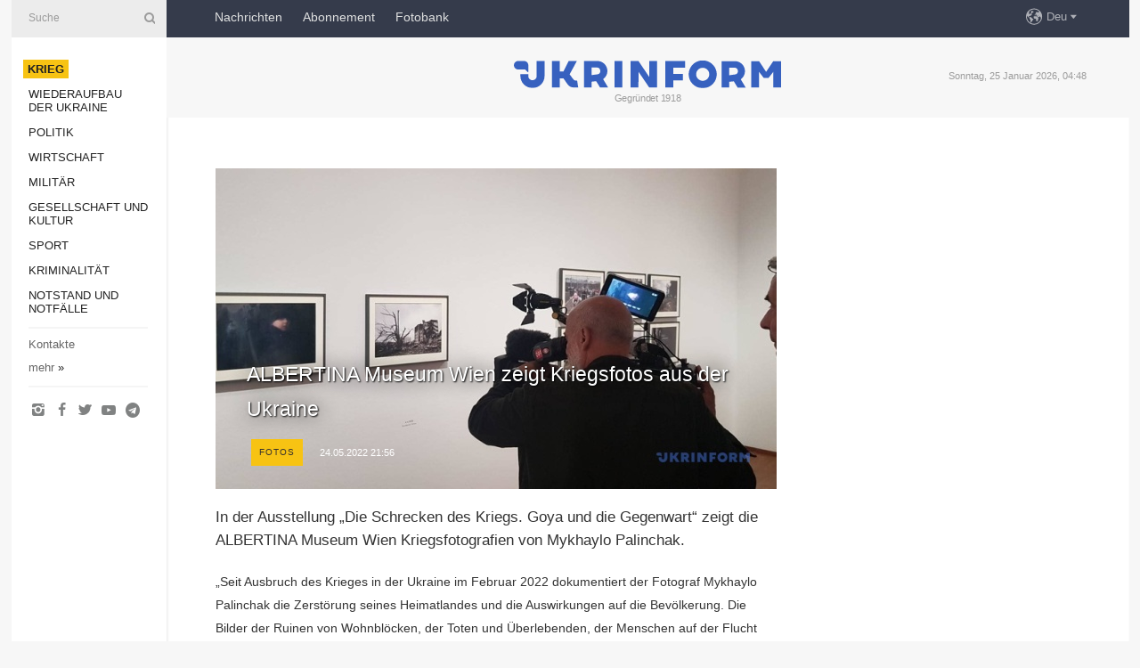

--- FILE ---
content_type: text/html; charset=UTF-8
request_url: https://www.ukrinform.de/rubric-ato/3491376-albertina-museum-wien-zeigt-kriegsfotos-aus-der-ukraine.html
body_size: 34156
content:
<!DOCTYPE html>
<html lang="de">
<head>

    
    <title>ALBERTINA Museum Wien zeigt Kriegsfotos aus der Ukraine</title>
    <meta name="viewport" content="width=device-width, initial-scale=1"/>
    <meta name="description" content="

In der Ausstellung &bdquo;Die Schrecken des Kriegs. Goya und die Gegenwart&ldquo; zeigt die ALBERTINA Museum Wien Kriegsfotografien von Mykhaylo Palinchak. — Ukrinform Nachrichten."/>
    <meta name="theme-color" content="#353b4b">
    <meta name="csrf-token" content="6IvlRyLCeyGnBZIZA8mdccwHkMhtwxQbfNviFExG">

        
    <meta property="og:title" content="ALBERTINA Museum Wien zeigt Kriegsfotos aus der Ukraine"/>
    <meta property="og:url" content="https://www.ukrinform.de/rubric-ato/3491376-albertina-museum-wien-zeigt-kriegsfotos-aus-der-ukraine.html"/>
    <meta property="og:type" content="article"/>
    <meta property="og:description" content="

In der Ausstellung &bdquo;Die Schrecken des Kriegs. Goya und die Gegenwart&ldquo; zeigt die ALBERTINA Museum Wien Kriegsfotografien von Mykhaylo Palinchak. — Ukrinform Nachrichten."/>
    <meta property="og:image" content="https://static.ukrinform.com/photos/2022_05/thumb_files/630_360_1653412126-9785.jpeg"/>
    <meta property="og:image:width" content="630"/>
    <meta property="og:image:height" content="360"/>
    <meta property="fb:pages" content="

In der Ausstellung &bdquo;Die Schrecken des Kriegs. Goya und die Gegenwart&ldquo; zeigt die ALBERTINA Museum Wien Kriegsfotografien von Mykhaylo Palinchak. — Ukrinform Nachrichten."/>
    <meta name="twitter:card" content="summary_large_image"/>
    <meta name="twitter:site" content="@ukrinform"/>
    <meta name="twitter:title" content="ALBERTINA Museum Wien zeigt Kriegsfotos aus der Ukraine"/>
    <meta name="twitter:description" content="

In der Ausstellung &bdquo;Die Schrecken des Kriegs. Goya und die Gegenwart&ldquo; zeigt die ALBERTINA Museum Wien Kriegsfotografien von Mykhaylo Palinchak. — Ukrinform Nachrichten.">
    <meta name="twitter:creator" content="@ukrinform"/>
    <meta name="twitter:image:src" content="https://static.ukrinform.com/photos/2022_05/thumb_files/630_360_1653412126-9785.jpeg"/>
    <meta name="twitter:domain" content="https://www.ukrinform.de"/>
    <meta name="google-site-verification" content="YXQ0SnxVZIvajNHBTlXFllMVJThhqxdm_vNQ2v5yLFI"/>
    <meta name="yandex-verification" content="88af7349e3a34856"/>

    <link type="text/css" rel="stylesheet" href="https://www.ukrinform.de/css/main.css?nocache"/>

        <link rel="amphtml" href="https://www.ukrinform.de/amp/rubric-ato/3491376-albertina-museum-wien-zeigt-kriegsfotos-aus-der-ukraine.html">
        
        <link rel="alternate" type="application/rss+xml" title="Ukrinform News RSS" href="https://www.ukrinform.de/rss/block-lastnews"/>
            <link rel="canonical" href="https://www.ukrinform.de/rubric-ato/3491376-albertina-museum-wien-zeigt-kriegsfotos-aus-der-ukraine.html">
        <link rel="shortcut icon" href="https://www.ukrinform.de/img/favicon.ico"/>

    <link rel='dns-prefetch' href='//www.google.com'/>
    <link rel='dns-prefetch' href='//www.google-analytics.com'/>
    <link rel='dns-prefetch' href='//inv-nets.admixer.net'/>
    <link rel='dns-prefetch' href='//cdn.admixer.net'/>
    <link rel='dns-prefetch' href='//pagead2.googlesyndication.com'/>
    <link rel="apple-touch-icon" href="https://www.ukrinform.de/img/touch-icon-iphone.png">
    <link rel="apple-touch-icon" sizes="76x76" href="https://www.ukrinform.de/img/touch-icon-ipad.png">
    <link rel="apple-touch-icon" sizes="120x120" href="https://www.ukrinform.de/img/touch-icon-iphone-retina.png">
    <link rel="apple-touch-icon" sizes="152x152" href="https://www.ukrinform.de/img/touch-icon-ipad-retina.png">

        <link rel="alternate" href="https://www.ukrinform.ua" hreflang="uk" />
        <link rel="alternate" href="https://www.ukrinform.ru" hreflang="ru" />
        <link rel="alternate" href="https://www.ukrinform.net" hreflang="en" />
        <link rel="alternate" href="https://www.ukrinform.es" hreflang="es" />
        <link rel="alternate" href="https://www.ukrinform.de" hreflang="de" />
        <link rel="alternate" href="https://www.ukrinform.org" hreflang="ch" />
        <link rel="alternate" href="https://www.ukrinform.fr" hreflang="fr" />
        <link rel="alternate" href="https://www.ukrinform.jp" hreflang="ja" />
        <link rel="alternate" href="https://www.ukrinform.pl" hreflang="pl" />
    
                                <script type="application/ld+json">
{
    "@context": "http://schema.org",
    "@type": "NewsArticle",
    "mainEntityOfPage": {
        "@type": "WebPage",
        "@id": "https://www.ukrinform.de/rubric-ato/3491376-albertina-museum-wien-zeigt-kriegsfotos-aus-der-ukraine.html"
    },
    "headline": "ALBERTINA Museum Wien zeigt Kriegsfotos aus der Ukraine",
    "image": [
        "https://static.ukrinform.com/photos/2022_05/thumb_files/630_360_1653412126-9785.jpeg"
    ],
    "datePublished": "2022-05-24T21:56:00+03:00",
    "dateModified": "2022-05-24T21:56:00+03:00",
    "author": {
        "@type": "Person",
        "name": "Ukrinform"
    },
    "publisher": {
        "@type": "Organization",
        "name": "Укринформ",
        "sameAs": [
             "https://www.facebook.com/nachrichten-der-ukraine-ukrinform-600797906612783/?ref=bookmarks",
            "https://twitter.com/Ukrinform_deu",
            "https://www.instagram.com/ukrinform/",
            "https://www.youtube.com/user/UkrinformTV",
            "https://telegram.me/ukrinform_news",
            "https://www.pinterest.com/ukrinform/"
        ],
        "logo": {
            "@type": "ImageObject",
            "url": "https://www.ukrinform.de/img/logo_deu.svg"
        }
    },
    "description": "

In der Ausstellung &amp;bdquo;Die Schrecken des Kriegs. Goya und die Gegenwart&amp;ldquo; zeigt die ALBERTINA Museum Wien Kriegsfotografien von Mykhaylo Palinchak. — Ukrinform Nachrichten."
}


</script>


<script type="application/ld+json">
{
    "@context": "http://schema.org",
    "@type": "BreadcrumbList",
    "itemListElement": [
        {
            "@type": "ListItem",
            "position": 1,
            "item": {
                "@id": "https:",
                "name": "Ukrinform Nachrichten"
            }
        },
        {
            "@type": "ListItem",
            "position": 2,
            "item": {
                "@id": "https://www.ukrinform.de/rubric-ato",
                "name": "Krieg"
            }
        },
        {
            "@type": "ListItem",
            "position": 3,
            "item": {
                "@id": "https://www.ukrinform.de/rubric-ato/3491376-albertina-museum-wien-zeigt-kriegsfotos-aus-der-ukraine.html",
                "name": "ALBERTINA Museum Wien zeigt Kriegsfotos aus der Ukraine"
            }
        }
    ]
}


</script>
            <script type="application/ld+json">
{
    "@context": "https://schema.org",
    "@type": "WebPage",
    "mainEntityOfPage": {
        "@type": "WebPage",
        "@id": "https://www.ukrinform.de/rubric-ato/3491376-albertina-museum-wien-zeigt-kriegsfotos-aus-der-ukraine.html"
    },
    "headline": "ALBERTINA Museum Wien zeigt Kriegsfotos aus der Ukraine",
    "datePublished": "1653418560",
    "dateModified": "1653418560",
    "description": "

In der Ausstellung &amp;bdquo;Die Schrecken des Kriegs. Goya und die Gegenwart&amp;ldquo; zeigt die ALBERTINA Museum Wien Kriegsfotografien von Mykhaylo Palinchak. — Ukrinform Nachrichten.",
    "author": {
        "@type": "Person",
        "name": "Ukrinform"
    },
    "publisher": {
        "@type": "Organization",
        "name": "Ukrinform",
        "logo": {
            "@type": "ImageObject",
            "url": "https://www.ukrinform.de/img/logo_deu.svg",
            "width": 95,
            "height": 60
        }
    },
    "image": {
        "@type": "ImageObject",
        "url": "https://static.ukrinform.com/photos/2022_05/thumb_files/630_360_1653412126-9785.jpeg",
        "height": 630,
        "width": 360
    },
    "breadcrumb": {
        "@type": "BreadcrumbList",
        "itemListElement": [
            {
                "@type": "ListItem",
                "position": 1,
                "item": {
                    "@id": "/",
                    "name": "Ukrinform Nachrichten"
                }
            },
            {
                "@type": "ListItem",
                "position": 2,
                "item": {
                    "@id": "https://www.ukrinform.de/rubric-ato",
                    "name": "Krieg"
                }
            },
            {
                "@type": "ListItem",
                "position": 3,
                "item": {
                    "@id": "https://www.ukrinform.de/rubric-ato/3491376-albertina-museum-wien-zeigt-kriegsfotos-aus-der-ukraine.html https://www.ukrinform.de/rubric-ato/3491376-albertina-museum-wien-zeigt-kriegsfotos-aus-der-ukraine.html",
                    "name": "ALBERTINA Museum Wien zeigt Kriegsfotos aus der Ukraine"
                }
            }
        ]
    }
}




</script>
                
    <!-- Google tag (gtag.js) -->
    <script async src="https://www.googletagmanager.com/gtag/js?id=G-XBJX9WLKR2"></script>
    <script>
        window.dataLayer = window.dataLayer || [];
        function gtag(){dataLayer.push(arguments);}
        gtag('js', new Date());
        gtag('config', 'G-XBJX9WLKR2');
    </script>


    
    <style>
        body {
            font-family: Arial, 'Helvetica Neue', Helvetica, sans-serif;
            color: #222222;
        }
        a { text-decoration: none; color: #000; }
    </style>

            <div data-name="common_int">
<!-- ManyChat -->
<script src="//widget.manychat.com/130251917016795.js" async="async">
</script>
<!-- ManyChat --></div>
    </head>

<body class="innerPage newsPage">

<div id="wrapper">
    <div class="greyLine">
        <div></div>
    </div>
    <div id="leftMenu" class="siteMenu">

    <form action="/redirect" method="post" target="_blank">
        <div>
            <input type="hidden" name="type" value="search">
            <input type="hidden" name="_token" value="6IvlRyLCeyGnBZIZA8mdccwHkMhtwxQbfNviFExG">
            <input type="text" name="params[query]" placeholder="Suche" value="" />
            <a href="#"><i class="demo-icon icon-search"></i></a>
        </div>
    </form>

    <nav class="leftMenuBody">
        <ul class="leftMenu">
                            <li><a href="/rubric-ato"><span>Krieg</span></a></li>
                            <li><a href="/rubric-vidbudova">Wiederaufbau der Ukraine</a></li>
                            <li><a href="/rubric-polytics">Politik</a></li>
                            <li><a href="/rubric-economy">Wirtschaft</a></li>
                            <li><a href="/rubric-defense">Militär</a></li>
                            <li><a href="/rubric-society">Gesellschaft und Kultur</a></li>
                            <li><a href="/rubric-sports">Sport</a></li>
                            <li><a href="/rubric-crime">Kriminalität</a></li>
                            <li><a href="/rubric-emergencies">Notstand und Notfälle </a></li>
                    </ul>

        <!-- Submenu begin -->
        <div class="submenu">
            <ul class="greyMenu">
                                <li><a href="/block-publications">Veröffentlichungen</a></li>
                                <li><a href="/block-interview">Interview</a></li>
                                <li><a href="/block-photo">Fotos</a></li>
                                <li><a href="/block-video">Video</a></li>
                            </ul>
        </div>
        <!-- Submenu end -->

        <ul class="greyMenu">
            <li><a href="/info/contacts.html">Kontakte</a></li>
            <li><a class="moreLink" href="#">mehr</a> &raquo;</li>
        </ul>

        <div class="social-media">
                                            <a href="https://www.instagram.com/ukrinform/" target="_blank" title="Instagram"><i class="fa demo-icon faa-tada animated-hover faa-fast icon-instagram"></i></a>
                                                            <a href="https://www.facebook.com/nachrichten-der-ukraine-ukrinform-600797906612783/?ref=bookmarks" target="_blank" title="Facebook"><i class="fa demo-icon faa-tada animated-hover faa-fast icon-facebook-1"></i></a>
                                                            <a href="https://twitter.com/Ukrinform_deu" target="_blank" title="Twitter"><i class="fa demo-icon faa-tada animated-hover faa-fast icon-twitter"></i></a>
                                                            <a href="https://www.youtube.com/c/UkrinformTV" target="_blank" title="Youtube"><i class="fa demo-icon faa-tada animated-hover faa-fast icon-youtube-play"></i></a>
                                                            <a href="https://telegram.me/ukrinform_news" target="_blank" title="Telegram"><i class="fa demo-icon faa-tada animated-hover faa-fast icon-telegram"></i></a>
                                                                </div>

    </nav>

</div>

    <div id="container">
        <div id="header">
    <div class="topLine">
        <nav class="topLineBody">
            <a class="mobileButton" href="#"><span></span></a>

            <ul class="language">
                <li>
                    <div>
                        <a href="#">Deu</a>
                    </div>
                    <ul>                             
                            <li>
                                <a href="https://www.ukrinform.ua">Укр</a>
                            </li>
                                                                                                                                     
                            <li>
                                <a href="https://www.ukrinform.net">Eng</a>
                            </li>
                                                                                 
                            <li>
                                <a href="https://www.ukrinform.es">Esp</a>
                            </li>
                                                                                 
                            <li>
                                <a href="https://www.ukrinform.de">Deu</a>
                            </li>
                                                                                                                                     
                            <li>
                                <a href="https://www.ukrinform.fr">Fra</a>
                            </li>
                                                                                 
                            <li>
                                <a href="https://www.ukrinform.jp">日本語</a>
                            </li>
                                                                                 
                            <li>
                                <a href="https://www.ukrinform.pl">Pol</a>
                            </li>
                                                                        </ul>
                </li>
            </ul>

            <ul class="mainMenu">
                                    <li >
                                                <a href="/block-lastnews"  data-id="">Nachrichten</a>
                    </li>
                                    <li >
                                                <a href="https://newshub.ukrinform.com"  target="_blank"
                            data-id="abonnement">Abonnement</a>
                    </li>
                                    <li >
                                                <a href="https://photonew.ukrinform.com"  target="_blank"
                            data-id="fotobank">Fotobank</a>
                    </li>
                            </ul>
        </nav>

        <nav id="mobileMenu" class="siteMenu">

            <form action="//www.ukrinform.de/redirect" method="post">
                <!-- js loads content here -->
            </form>

            <div class="leftMenuBody">

                <ul class="leftMenu">
                    <!-- js loads content here -->
                </ul>

                <ul class="greyMenu">
                    <!-- js loads content here -->
                </ul>

                <div class="social">
                    <!-- js loads content here -->
                </div>
            </div>
        </nav>
    </div>

    <div class="logo">

        <a href="/" rel="nofollow">
            <img style="width:300px;" src="/img/logo_eng.svg" alt=""/>
        </a>

        <span class="slogan">Gegründet 1918</span>
        <p>Sonntag, 25 Januar 2026, 04:48</p>

        <div class="mainTopMobileBanner mobileBanner" style="display:none;">
            <div data-name="main_top_mobile">
<div class="nts-ad nts-ad-h100">
    <div class="UID_ATC"></div>
</div></div>
        </div>
    </div>
</div>

        <div id="content">

            <div class="banner970">
                <div data-name="int_0_970">
<div class="nts-ad nts-ad-h100">
    <div class="UID_ATA"></div>
</div></div>
            </div>

            <div class="newsHolderContainer" data-id="0">

                <div class="innerBlock">

                    <aside class="right">
                        <div class="socialBlockSlide" id="socialBlockSlideId_0">
                            <div data-name="int_scroll">
<!-- баннер int_scroll_deu -->
</div>
                        </div>
                    </aside>

                    <article class="news">
                        <figure>
        <img class="newsImage" src="https://static.ukrinform.com/photos/2022_05/thumb_files/630_360_1653412126-9785.jpeg" title="ALBERTINA Museum Wien zeigt Kriegsfotos aus der Ukraine"
             alt="ALBERTINA Museum Wien zeigt Kriegsfotos aus der Ukraine"/>
    </figure>
    <span class="newsGradient"></span>

    <div class="newsPicture">

<header>
    <h1  class="newsTitle">ALBERTINA Museum Wien zeigt Kriegsfotos aus der Ukraine</h1>

    <div class="newsMetaBlock">
                    <div class="newsPrefix">fotos</div>        
        <div class="newsDate">
            <time datetime="2022-05-24T21:56:00+03:00">24.05.2022 21:56</time>
        </div>

        <div class="newsViews">
                    </div>
        <div class="newsPublisher"><span>Ukrinform Nachrichten</span></div>
    </div>

</header>

</div>
<div class="newsText">
    <div class="newsHeading">In der Ausstellung &bdquo;Die Schrecken des Kriegs. Goya und die Gegenwart&ldquo; zeigt die ALBERTINA Museum Wien Kriegsfotografien von Mykhaylo Palinchak.</div>

    <div>
         
        <p>&bdquo;Seit Ausbruch des Krieges in der Ukraine im Februar 2022 dokumentiert der Fotograf Mykhaylo Palinchak die Zerst&ouml;rung seines Heimatlandes und die Auswirkungen auf die Bev&ouml;lkerung. Die Bilder der Ruinen von Wohnbl&ouml;cken, der Toten und &Uuml;berlebenden, der Menschen auf der Flucht und jenen, die vor Ort geblieben sind, &uuml;berliefern eindr&uuml;cklich die unmittelbaren Folgen des Krieges&ldquo;, teilt die Albertina mit.</p>

<p>40 Fotos von Palinchak stellt die ALBERTINA Goyas Los Desastres de la Guerra gegen&uuml;ber. &bdquo;Goyas Darstellungen des Krieges vom Beginn des 19. Jahrhunderts aus der Sammlung der ALBERTINA belegen ebenso wie die Fotografien Mykhaylo Palinchaks die universelle Brutalit&auml;t des Kriegsgeschehens sowie das Leid der Zivilbev&ouml;lkerung&ldquo;, hei&szlig;t es.</p>

<p>
            <a class="newsPortrait" id="trn25265" href="#">
    			<img src="https://static.ukrinform.com/photos/2022_05/thumb_files/630_360_1653412127-2648.jpeg" alt="" />
	    		<span class="portraitGradient"></span>
		    	<span class="portraitArrow"></span>
			    <span class="newsSignature">
			        <span></span>
			    </span>
			</a>
			<div id="trn25265b" class="newsSlider">                    <a href="https://static.ukrinform.com/photos/2022_05/1653412127-2648.jpeg" title="1/10: ">
			            <img src="https://static.ukrinform.com/photos/2022_05/thumb_files/630_360_1653412127-2648.jpeg" title="1/10: "" />
            		</a>
                    <a href="https://static.ukrinform.com/photos/2022_05/1653412126-9785.jpeg" title="2/10: ">
			            <img src="https://static.ukrinform.com/photos/2022_05/thumb_files/630_360_1653412126-9785.jpeg" title="2/10: "" />
            		</a>
                    <a href="https://static.ukrinform.com/photos/2022_05/1653412126-2366.jpeg" title="3/10: ">
			            <img src="https://static.ukrinform.com/photos/2022_05/thumb_files/630_360_1653412126-2366.jpeg" title="3/10: "" />
            		</a>
                    <a href="https://static.ukrinform.com/photos/2022_05/1653412126-3550.jpeg" title="4/10: ">
			            <img src="https://static.ukrinform.com/photos/2022_05/thumb_files/630_360_1653412126-3550.jpeg" title="4/10: "" />
            		</a>
                    <a href="https://static.ukrinform.com/photos/2022_05/1653412126-7724.jpeg" title="5/10: ">
			            <img src="https://static.ukrinform.com/photos/2022_05/thumb_files/630_360_1653412126-7724.jpeg" title="5/10: "" />
            		</a>
                    <a href="https://static.ukrinform.com/photos/2022_05/1653412126-3867.jpeg" title="6/10: ">
			            <img src="https://static.ukrinform.com/photos/2022_05/thumb_files/630_360_1653412126-3867.jpeg" title="6/10: "" />
            		</a>
                    <a href="https://static.ukrinform.com/photos/2022_05/1653412126-4010.jpeg" title="7/10: ">
			            <img src="https://static.ukrinform.com/photos/2022_05/thumb_files/630_360_1653412126-4010.jpeg" title="7/10: "" />
            		</a>
                    <a href="https://static.ukrinform.com/photos/2022_05/1653412127-7346.jpeg" title="8/10: ">
			            <img src="https://static.ukrinform.com/photos/2022_05/thumb_files/630_360_1653412127-7346.jpeg" title="8/10: "" />
            		</a>
                    <a href="https://static.ukrinform.com/photos/2022_05/1653412127-5224.jpeg" title="9/10: ">
			            <img src="https://static.ukrinform.com/photos/2022_05/thumb_files/630_360_1653412127-5224.jpeg" title="9/10: "" />
            		</a>
                    <a href="https://static.ukrinform.com/photos/2022_05/1653412127-5332.jpeg" title="10/10: ">
			            <img src="https://static.ukrinform.com/photos/2022_05/thumb_files/630_360_1653412127-5332.jpeg" title="10/10: "" />
            		</a>
</div>
</p>

<p>Der St&auml;ndige Vertreter der Ukraine bei den internationalen Organisationen in Wien Jewhen Zymbaljuk, sagte bei der Er&ouml;ffnung der Ausstellung, dass jedes Foto von Palinchak &uuml;ber das menschliche Leid und zerst&ouml;rte Schicksale, Zerst&ouml;rungen der zivilen Infrastruktur und des Kulturerbes durch den Krieg schreit.</p>

        
        <div class="afterNewItemMobileBanner mobileBanner" style="display:none;">
            <div data-name="after_news_item_mobile">
</div>
        </div>
            </div>
</div>


<aside class="share">
    <ul>
        <li><a target="_blank" href="https://www.facebook.com/sharer/sharer.php?u=https://www.ukrinform.de//rubric-ato/3491376-albertina-museum-wien-zeigt-kriegsfotos-aus-der-ukraine.html&amp;src=sdkpreparse"><i class="fa demo-icon icon-facebook-1 faa-tada animated-hover faa-fast"></i><span class="fb-count"></span></a></li>
        <li><a href="http://twitter.com/share?url=https://www.ukrinform.de/rubric-ato/3491376-albertina-museum-wien-zeigt-kriegsfotos-aus-der-ukraine.html&text=ALBERTINA Museum Wien zeigt Kriegsfotos aus der Ukraine" target="_blank"><i class="fa demo-icon icon-twitter faa-tada animated-hover faa-fast"></i></a></li>
        <li><a href="https://telegram.me/share/url?url=https://www.ukrinform.de//rubric-ato/3491376-albertina-museum-wien-zeigt-kriegsfotos-aus-der-ukraine.html&text=ALBERTINA Museum Wien zeigt Kriegsfotos aus der Ukraine" target="_blank"><i class="fa demo-icon icon-telegram faa-tada animated-hover faa-fast"></i></a></li>
    </ul>
</aside>
<img src="/counter/news/3491376?rnd=954695981" class="pixel"/>

                        <div data-name="int_hidden">
<br>
   Let’s get started read our news at facebook messenger  > > >   
<a href="https://www.facebook.com/ukrinform.german" target="_blank" style="background-color: #f7c313;padding: 6px; color: black; font-weight:600; text-transform: uppercase;">Click here for subscribe</a>
<br></div>
                    </article>

                </div>

                <side class="publishing"
                      id="socialBlockSlideStop_extra"
                      data-nextlink="/rubric-ato/3491376-albertina-museum-wien-zeigt-kriegsfotos-aus-der-ukraine.html"
                      data-nextheader="ALBERTINA Museum Wien zeigt Kriegsfotos aus der Ukraine">
                    <div>
    <h2>Aktuell</h2>
    <div class="photoreports">
                    <div>
                <a href="/rubric-ato/4083879-in-richtung-kupjansk-zerstoren-verteidigungskrafte-eine-russische-kanone.html">
                        <span class="photoreportsImage">
                            <img src="https://static.ukrinform.com/photos/2026_01/thumb_files/300_200_1769256850-828.jpg"
                                 alt="In Richtung Kupjansk zerstören Verteidigungskräfte eine russische Kanone" title="In Richtung Kupjansk zerstören Verteidigungskräfte eine russische Kanone"></span>
                    <span>In Richtung Kupjansk zerstören Verteidigungskräfte eine russische Kanone</span>
                </a>
            </div>
                    <div>
                <a href="/rubric-ato/4083884-kreml-setzt-weiterhin-auf-maximalen-vorsto-tief-in-ukrainisches-gebiet-ssru.html">
                        <span class="photoreportsImage">
                            <img src="https://static.ukrinform.com/photos/2026_01/thumb_files/300_200_1769185935-799.jpeg"
                                 alt="Kreml setzt weiterhin auf maximalen Vorstoß tief in ukrainisches Gebiet – SSRU" title="Kreml setzt weiterhin auf maximalen Vorstoß tief in ukrainisches Gebiet – SSRU"></span>
                    <span>Kreml setzt weiterhin auf maximalen Vorstoß tief in ukrainisches Gebiet – SSRU</span>
                </a>
            </div>
                    <div>
                <a href="/rubric-ato/4083870-nachtlicher-drohnenangriff-auf-charkiw-zahl-der-verletzten-steigt-auf-27.html">
                        <span class="photoreportsImage">
                            <img src="https://static.ukrinform.com/photos/2026_01/thumb_files/300_200_1769234662-8298.jpeg"
                                 alt="Nächtlicher Drohnenangriff auf Charkiw: Zahl der Verletzten steigt auf 27" title="Nächtlicher Drohnenangriff auf Charkiw: Zahl der Verletzten steigt auf 27"></span>
                    <span>Nächtlicher Drohnenangriff auf Charkiw: Zahl der Verletzten steigt auf 27</span>
                </a>
            </div>
                    <div>
                <a href="/rubric-ato/4083868-generalstab-meldet-136-gefechte-an-der-front-richtungen-pokrowsk-und-huljaipole-die-heftigsten.html">
                        <span class="photoreportsImage">
                            <img src="https://static.ukrinform.com/photos/2026_01/thumb_files/300_200_1767602223-190.jpg"
                                 alt="Generalstab meldet 136 Gefechte an der Front, Richtungen Pokrowsk und Huljaipole die heftigsten" title="Generalstab meldet 136 Gefechte an der Front, Richtungen Pokrowsk und Huljaipole die heftigsten"></span>
                    <span>Generalstab meldet 136 Gefechte an der Front, Richtungen Pokrowsk und Huljaipole die heftigsten</span>
                </a>
            </div>
            </div>
</div>
                </side>

                <div id="socialBlockSlideStop_0"></div>
            </div>

            <div class="more">
                <a href="/block-lastnews">Mehr Nachrichten</a>
                <div></div>
            </div>

            <aside class="actual" id="actualBlock">
        <div>
            <h2>Aktuell</h2>
            <div class="analiticBody">
                            </div>
        </div>
    </aside>
        </div>

        <footer id="footer">

    <div class="footerMenu">
        <div>
            <p>Rubriken</p>
            <ul>
                <!-- js loads content here -->
            </ul>
        </div>

        <div>
            <p>Agentur</p>
            <ul>
                                    <li><a href="/info/about_agency.html"> Über uns </a></li>
                                    <li><a href="/info/contacts.html"> Kontakte </a></li>
                                    <li><a href="/info/dienstleistungen.html"> services </a></li>
                                    <li><a href="/info/policy.html"> Politik zur Vertraulichkeit und zum Schutz personenbezogener Daten </a></li>
                            </ul>
        </div>
    </div>

    <ul class="footerCarte">
    </ul>

    <p>Bei dem Zitieren und der Verwendung aller Inhalte im Internet sind für die Suchsysteme offene Links nicht tiefer als der erste Absatz auf „ukrinform.de“ obligatorisch, außerdem ist das Zitieren von übersetzten Texten aus ausländischen Medien nur mit dem Link auf die Webseite „ukrinform.de“ und auf die Webseite des ausländisches Mediums zulässig. Texte mit dem Vermerk „Werbung“ oder mit einem Disclaimer: „Das Material wird gemäß Teil 3 Artikel 9 des Gesetzes der Ukraine „Über Werbung“ Nr. 270/96-WR vom 3. Juli 1996 und dem Gesetz der Ukraine „Über Medien“ Nr. 2849-IX vom 31. März 2023 und auf der Grundlage des Vertrags/der Rechnung veröffentlicht.</p>
    <p>© 2015-2026 Ukrinform. Alle Rechte sind geschützt.</p>
    <p>Design der Webseite — <a target="_blank" href="https://laconica.com/">Studio «Laconica»</a></p>

    <div class="footersocial">
        <div class="social-media-footer">
                            <a href="https://www.instagram.com/ukrinform/" target="_blank" title="Instagram"><i class="fa demo-icon faa-tada animated-hover faa-fast icon-instagram"></i></a>
                            <a href="https://www.facebook.com/nachrichten-der-ukraine-ukrinform-600797906612783/?ref=bookmarks" target="_blank" title="Facebook"><i class="fa demo-icon faa-tada animated-hover faa-fast icon-facebook-1"></i></a>
                            <a href="https://twitter.com/Ukrinform_deu" target="_blank" title="Twitter"><i class="fa demo-icon faa-tada animated-hover faa-fast icon-twitter"></i></a>
                            <a href="https://www.youtube.com/c/UkrinformTV" target="_blank" title="Youtube"><i class="fa demo-icon faa-tada animated-hover faa-fast icon-youtube-play"></i></a>
                            <a href="https://telegram.me/ukrinform_news" target="_blank" title="Telegram"><i class="fa demo-icon faa-tada animated-hover faa-fast icon-telegram"></i></a>
                            <a href="https://www.pinterest.com/ukrinform/" target="_blank" title="Pinterest"><i class="fa demo-icon faa-tada animated-hover faa-fast icon-pinterest"></i></a>
                    </div>
    </div>



</footer>

<div class="sliderButton"></div>
<div class="sliderBack"></div>

<a class="extendedLink" href="#extended"></a>

<div id="extended">
    <form name="extended_search" action="//www.ukrinform.de/redirect" method="post">
        <div class="searchDiv">
            <input type="hidden" name="type" value="search"/>
            <input type="hidden" name="_token" value="6IvlRyLCeyGnBZIZA8mdccwHkMhtwxQbfNviFExG">
            <input type="hidden" name="params[date_beg]" value="" id="search_date_beg"/>
            <input type="hidden" name="params[date_end]" value="" id="search_date_end"/>
            <input type="submit" value=""/>
            <input type="text" name="params[query]" placeholder="Suche" id="extendedSearchField"/>
        </div>

        <a class="extendedAncor" href="#"><span class="extendedOpen">erweiterte Suche</span><span
                    class="extendedClose">Weitere Suchkriterien ausblenden</span></a>

        <div class="calendarBlock">

            <div class="rubrics">
                <select name="params[rubric_id]">
                    <option value="0">Alle Rubriken</option>

                                            <option value="24">Krieg</option>
                                            <option value="32">Wiederaufbau der Ukraine</option>
                                            <option value="13">Politik</option>
                                            <option value="7">Wirtschaft</option>
                                            <option value="4">Militär</option>
                                            <option value="18">Gesellschaft und Kultur</option>
                                            <option value="19">Sport</option>
                                            <option value="1">Kriminalität</option>
                                            <option value="8">Notstand und Notfälle </option>
                                    </select>
            </div>

            <div class="select_date_wrap">

                <div class="select_title">Period:</div>

                <div class="date start_date">
                    <div></div>
                    <input type="text" id="search_dp_from" name="from" value="">
                </div>

                <div class="dash"> -</div>

                <div class="date end_date">
                    <div></div>
                    <input type="text" id="search_dp_to" name="to" value="25.01.2026">
                </div>
            </div>

        </div>
    </form>
</div>

    </div>
</div>





<script src="/js/item.js?nocache"></script>



<div id="hiddenScrollbanner" style="visibility: hidden;">
    </div>

</body>
</html>

